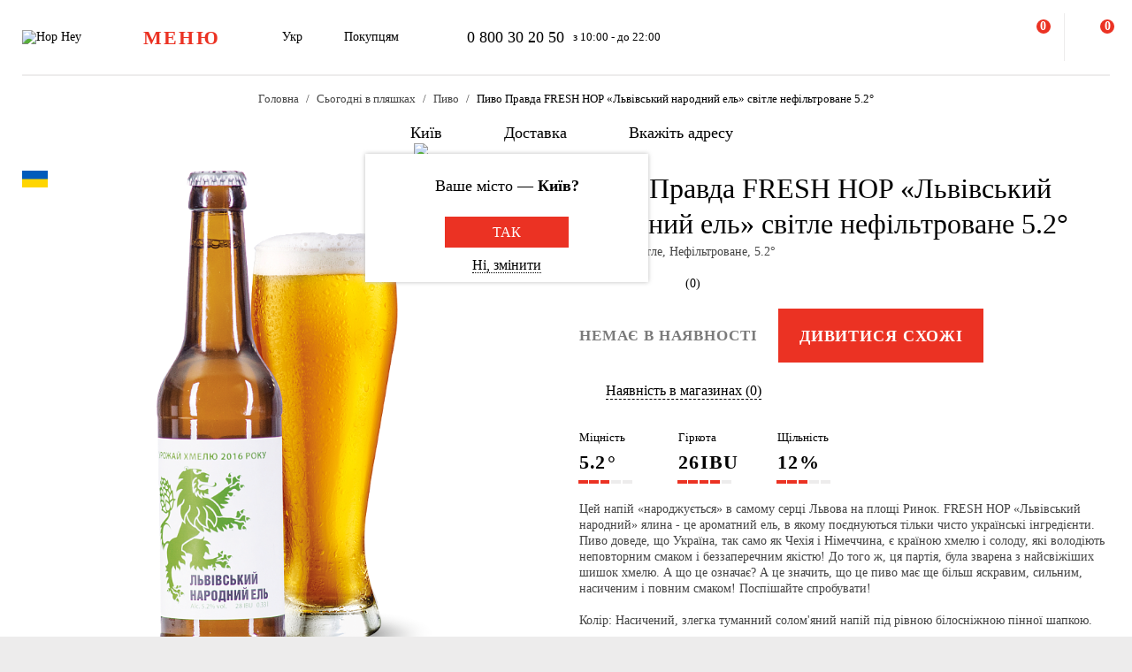

--- FILE ---
content_type: text/html; charset=UTF-8
request_url: https://hophey.ua/product/pivo-pravda-fresh-hop-lvivskij-narodnij-el-svitle-nefiltrovane-52
body_size: 20042
content:
<!DOCTYPE html>
<html xmlns="http://www.w3.org/1999/xhtml" xml:lang="uk" lang="uk" >
    <head>
        <title>Пиво Правда FRESH HOP «Львівський народний ель» світле нефільтроване 5.2° купити з доставкою в Києві в Hop Hey | Море Пива</title>
        <meta http-equiv="X-UA-Compatible" content="IE=edge">

	    <meta property="og:title" content="Пиво Правда FRESH HOP «Львівський народний ель» світле нефільтроване 5.2° у магазині Море Пива">
	    <meta property="og:description" content="Купити Пиво Правда FRESH HOP «Львівський народний ель» світле нефільтроване 5.2° з доставкою в Києві ✅. Замовлення приймаються  ✅ з 10 до 22 ☎ 0 800 30 20 50. Широкий асортимент та ⭐ краща якість в інтернет магазині Hop Hey | Море Пива">
	    <meta property="og:image" content="https://hophey.ua/upload/iblock/754/754ab6c4bb2832f0bf514bdbc2df7106.png">
	    <meta property="og:image:width" content="929">
	    <meta property="og:image:height" content="1300">
        <meta name="viewport" content="initial-scale=1.0, width=device-width" />
<meta name="format-detection" content="telephone=no" />
        <!-- Pixel Facebook -->
        <script type="text/javascript">
            !function(b,e,f,g,a,c,d){
                b.fbq||(a=b.fbq=function(){
                    a.callMethod?a.callMethod.apply(a,arguments):a.queue.push(arguments)
                },
                b._fbq||(b._fbq=a),a.push=a,a.loaded=!0,a.version="2.0",a.queue=[],c=e.createElement(f),c.async=!0,c.src=g,d=e.getElementsByTagName(f)[0],d.parentNode.insertBefore(c,d))
            }(window,document,"script","https://connect.facebook.net/en_US/fbevents.js");
        </script>
        <script type="text/javascript" src="/local/templates/hophey/js/facebookPixelEvents.js?1091146"></script>
        <!-- End Pixel Facebook -->

        <!-- Google Tag Manager -->
        <script data-skip-moving="true">(function(w,d,s,l,i){w[l]=w[l]||[];w[l].push({'gtm.start':
                    new Date().getTime(),event:'gtm.js'});var f=d.getElementsByTagName(s)[0],
                j=d.createElement(s),dl=l!='dataLayer'?'&l='+l:'';j.async=true;j.src=
                'https://www.googletagmanager.com/gtm.js?id='+i+dl;f.parentNode.insertBefore(j,f);
            })(window,document,'script','dataLayer','GTM-MHKFQ9');
        </script>
        <!-- End Google Tag Manager -->
<meta http-equiv="Content-Type" content="text/html; charset=UTF-8" />
<meta name="robots" content="index, follow" />
<meta name="description" content="Купити Пиво Правда FRESH HOP «Львівський народний ель» світле нефільтроване 5.2° з доставкою в Києві ✅. Замовлення приймаються  ✅ з 10 до 22 ☎ 0 800 30 20 50. Широкий асортимент та ⭐ краща якість в інтернет магазині Hop Hey | Море Пива" />
<link rel="canonical" href="https://hophey.ua/product/pivo-pravda-fresh-hop-lvivskij-narodnij-el-svitle-nefiltrovane-52" />
<link href="/bitrix/js/main/core/css/core.min.css?16396526123575" type="text/css" rel="stylesheet" />



<link href="/bitrix/js/ui/fonts/opensans/ui.font.opensans.min.css?16396526051861" type="text/css"  rel="stylesheet" />
<link href="/bitrix/js/main/popup/dist/main.popup.bundle.min.css?163965261723520" type="text/css"  rel="stylesheet" />
<link href="/local/templates/hophey/components/sl/catalog/.default/style.css?17509288368229" type="text/css"  rel="stylesheet" />
<link href="/local/templates/hophey/fonts/stratos/font.css?16396527181902" type="text/css"  data-template-style="true"  rel="stylesheet" />
<link href="/local/templates/hophey/css/core.css?176788355312410" type="text/css"  data-template-style="true"  rel="stylesheet" />
<link href="/local/templates/hophey/css/main.css?1767884494189318" type="text/css"  data-template-style="true"  rel="stylesheet" />
<script type="text/javascript">if(!window.BX)window.BX={};if(!window.BX.message)window.BX.message=function(mess){if(typeof mess==='object'){for(let i in mess) {BX.message[i]=mess[i];} return true;}};</script>
<script type="text/javascript">(window.BX||top.BX).message({'JS_CORE_LOADING':'Завантаження...','JS_CORE_NO_DATA':'— Немає даних —','JS_CORE_WINDOW_CLOSE':'Закрити','JS_CORE_WINDOW_EXPAND':'Розгорнути','JS_CORE_WINDOW_NARROW':'Згорнути у вікно','JS_CORE_WINDOW_SAVE':'Зберегти','JS_CORE_WINDOW_CANCEL':'Скасувати','JS_CORE_WINDOW_CONTINUE':'Продовжити','JS_CORE_H':'г','JS_CORE_M':'хв','JS_CORE_S':'с','JSADM_AI_HIDE_EXTRA':'Приховати зайві','JSADM_AI_ALL_NOTIF':'Показати всі','JSADM_AUTH_REQ':'Потрібна авторизація!','JS_CORE_WINDOW_AUTH':'Увійти','JS_CORE_IMAGE_FULL':'Повний розмір'});</script>

<script type="text/javascript" src="/bitrix/js/main/core/core.min.js?1639652612260400"></script>

<script>BX.setJSList(['/bitrix/js/main/core/core_ajax.js','/bitrix/js/main/core/core_promise.js','/bitrix/js/main/polyfill/promise/js/promise.js','/bitrix/js/main/loadext/loadext.js','/bitrix/js/main/loadext/extension.js','/bitrix/js/main/polyfill/promise/js/promise.js','/bitrix/js/main/polyfill/find/js/find.js','/bitrix/js/main/polyfill/includes/js/includes.js','/bitrix/js/main/polyfill/matches/js/matches.js','/bitrix/js/ui/polyfill/closest/js/closest.js','/bitrix/js/main/polyfill/fill/main.polyfill.fill.js','/bitrix/js/main/polyfill/find/js/find.js','/bitrix/js/main/polyfill/matches/js/matches.js','/bitrix/js/main/polyfill/core/dist/polyfill.bundle.js','/bitrix/js/main/core/core.js','/bitrix/js/main/polyfill/intersectionobserver/js/intersectionobserver.js','/bitrix/js/main/lazyload/dist/lazyload.bundle.js','/bitrix/js/main/polyfill/core/dist/polyfill.bundle.js','/bitrix/js/main/parambag/dist/parambag.bundle.js']);
BX.setCSSList(['/bitrix/js/main/core/css/core.css','/bitrix/js/main/lazyload/dist/lazyload.bundle.css','/bitrix/js/main/parambag/dist/parambag.bundle.css']);</script>
<script type="text/javascript">(window.BX||top.BX).message({'LANGUAGE_ID':'ua','FORMAT_DATE':'DD.MM.YYYY','FORMAT_DATETIME':'DD.MM.YYYY HH:MI:SS','COOKIE_PREFIX':'hophey','SERVER_TZ_OFFSET':'7200','SITE_ID':'ua','SITE_DIR':'/','USER_ID':'','SERVER_TIME':'1769336605','USER_TZ_OFFSET':'0','USER_TZ_AUTO':'Y','bitrix_sessid':'d4a5ee165e4d7dbb89de3424f77bef1e'});</script>


<script type="text/javascript" src="/bitrix/js/main/popup/dist/main.popup.bundle.min.js?163965261761026"></script>
<script type="text/javascript">
					(function () {
						"use strict";

						var counter = function ()
						{
							var cookie = (function (name) {
								var parts = ("; " + document.cookie).split("; " + name + "=");
								if (parts.length == 2) {
									try {return JSON.parse(decodeURIComponent(parts.pop().split(";").shift()));}
									catch (e) {}
								}
							})("BITRIX_CONVERSION_CONTEXT_ua");

							if (cookie && cookie.EXPIRE >= BX.message("SERVER_TIME"))
								return;

							var request = new XMLHttpRequest();
							request.open("POST", "/bitrix/tools/conversion/ajax_counter.php", true);
							request.setRequestHeader("Content-type", "application/x-www-form-urlencoded");
							request.send(
								"SITE_ID="+encodeURIComponent("ua")+
								"&sessid="+encodeURIComponent(BX.bitrix_sessid())+
								"&HTTP_REFERER="+encodeURIComponent(document.referrer)
							);
						};

						if (window.frameRequestStart === true)
							BX.addCustomEvent("onFrameDataReceived", counter);
						else
							BX.ready(counter);
					})();
				</script>
<script>BX.message({'SITE_TEMPLATE_PATH':'/local/templates/hophey'})</script>
<link rel="alternate" hreflang="uk" href="https://hophey.ua/product/pivo-pravda-fresh-hop-lvivskij-narodnij-el-svitle-nefiltrovane-52" />
<link rel="alternate" hreflang="ru" href="https://hophey.ua/ru/product/pivo-pravda-fresh-hop-lvivskiy-narodniy-el-ukraina" />



<script type="text/javascript" src="/local/templates/hophey/js/lib/inputmask.min.js?1744485077107025"></script>
<script type="text/javascript" src="/local/templates/hophey/js/lib/jquery-3.6.0.min.js?163965271889501"></script>
<script type="text/javascript" src="/local/templates/hophey/js/lib/slick.min.js?163965271842863"></script>
<script type="text/javascript" src="/local/templates/hophey/js/lib/jquery.maskedinput.js?16396527184330"></script>
<script type="text/javascript" src="/local/templates/hophey/js/lib/jquery.toggled.js?176451369826605"></script>
<script type="text/javascript" src="/local/templates/hophey/js/lib/lazysizes.min.js?16396527187889"></script>
<script type="text/javascript" src="/local/templates/hophey/js/lib/jquery.dropdown.js?16396527183607"></script>
<script type="text/javascript" src="/local/templates/hophey/js/main.js?176579231791526"></script>
<script type="text/javascript" src="/local/templates/hophey/js/ecommerce.js?17689110608989"></script>
<script type="text/javascript" src="/local/templates/hophey/components/asd/subscribe.quick.form/.default/script.js?17220635141216"></script>

		<script>
			(function(i,s,o,g,r,a,m){
					i["esSdk"] = r;
					i[r] = i[r] || function() {
						(i[r].q = i[r].q || []).push(arguments)
					}, a=s.createElement(o), m=s.getElementsByTagName(o)[0]; a.async=1; a.src=g;
					m.parentNode.insertBefore(a,m)}
			) (window, document, "script", "https://esputnik.com/scripts/v1/public/scripts?apiKey=eyJhbGciOiJSUzI1NiJ9.[base64].WYgEZzfycYN5L0HwccB7CGwpTzh4Wklbo-8mxdjj2lGMRtSvVwudT-8NjYIxd0Wvqw1vvyjKWGeeLOwbjqcW2Q&domain=F775CB76-DA87-4002-A21B-50EBAE9CD995", "es");
			es("pushOn");
		</script>

<link href="/local/templates/hophey/css/updates.css?8974004" type="text/css" data-template-style="true" rel="stylesheet">

	</head>
    <body class="site_ua ">
	    <!-- Google Tag Manager (noscript) -->
	    <noscript><iframe src="https://www.googletagmanager.com/ns.html?id=GTM-MHKFQ9"
	                      height="0" width="0" style="display:none;visibility:hidden"></iframe></noscript>
	    <!-- End Google Tag Manager (noscript) -->

	    
    <div id="panel"></div>

<div class="headline js-headline">
    <div class="container">
        <div class="d-flex headline-inner">
            	<a class="d-flex flex-auto flex-center headline-item headline-logo" href="/">
	    <img src="/local/templates/hophey/images/logo.svg" alt="Hop Hey">
	</a>
            <div class="d-flex flex-auto headline-item main-menu">
                <button class="headline-menu-btn js-toggle-class" data-item-selector="#headline-sidebar-menu">
                    <span class="d-flex flex-center btn btn-vector headline-menu-btn-inner to-360-hidden">
                        <span class="text-medium text-uppercase">меню</span>
                    </span>
                    <span class="d-flex flex-center headline-btn from-360-hidden">
                        <span class="icon-burger"></span>
                    </span>
                </button>
            </div>
            <div class="d-flex flex-auto headline-item common-info to-992-hidden">
                <div class="d-flex headline-language-switcher dropdown">
    <span class="dropdown-btn">
        <span class="dropdown-btn-text">Укр</span>
        <span class="icon-dropdown icon-xs"></span>
    </span>
    <div class="dropdown-area">
        <div class="dropdown-container dropdown-container-auto">
            <div class="d-flex flex-column dropdown-menu-list"><span class="d-flex flex-fill dropdown-menu-item dropdown-selected" data-lang_id="uk" data-href="/">
                        <span class="dropdown-menu-item-title">Укр</span>
                        <span class="move-right icon-checkbox-mark icon-xs"></span></span><span class="d-flex flex-fill dropdown-menu-item" data-lang_id="ru" data-href="/ru">
                        <span class="dropdown-menu-item-title text-light">Рос</span>
                        </span></div>
        </div>
    </div>
</div>
                <div class="d-flex headline-nav-menu dropdown">
    <span class="dropdown-btn">
        <span class="dropdown-btn-text">Покупцям</span>
        <span class="icon-dropdown icon-xs"></span>
    </span>
    <div class="dropdown-area">
        <div class="dropdown-container">
            <nav class="d-flex flex-column dropdown-menu-list">
                            <a class="d-flex flex-fill dropdown-menu-item" href="/help/delivery/">
                    <span class="dropdown-menu-item-title text-light">Доставка і оплата</span>
                </a>
                                <a class="d-flex flex-fill dropdown-menu-item" href="/contacts/magaziny/">
                    <span class="dropdown-menu-item-title text-light">Магазини</span>
                </a>
                                <a class="d-flex flex-fill dropdown-menu-item" href="/help/faq/">
                    <span class="dropdown-menu-item-title text-light">Часто задавані питання</span>
                </a>
                                <a class="d-flex flex-fill dropdown-menu-item" href="/company/tenders/">
                    <span class="dropdown-menu-item-title text-light">Пропозиції</span>
                </a>
                                <a class="d-flex flex-fill dropdown-menu-item" href="/info/news/">
                    <span class="dropdown-menu-item-title text-light">Новини</span>
                </a>
                                <a class="d-flex flex-fill dropdown-menu-item" href="/info/tips_and_reviews/">
                    <span class="dropdown-menu-item-title text-light">Поради та огляди</span>
                </a>
                            </nav>
        </div>
    </div>
</div>            </div>
            <div class="d-flex flex-auto headline-item headline-contacts to-992-hidden">
                <a class="contacts-phone" href="tel:0800302050">0 800 30 20 50</a>
<span class="contacts-schedule">з 10:00 - до 22:00</span>            </div>
            <div class="d-flex flex-fill to-768-hidden"></div>
            <button class="d-flex flex-auto headline-btn btn-personal js-toggle-class js-ajax-call js-toggle-class-not-close-other" data-ajax-action="user-auth" data-item-selector="#user-auth">
        <span class="icon-user"></span>
    </button><button class="d-flex flex-auto headline-btn btn-search js-toggle-class" data-item-selector="#main-search">
    <span class="icon-search"></span>
</button>
<button class="d-flex flex-auto headline-btn btn-favorites js-btn-favorites js-ajax-call js-toggle-class" data-ajax-action="user-favorites" data-item-selector="#user-favorites" data-item-refresh="N">
    <span class="icon-favorites"></span>
</button>
<span class="hr-vertical to-768-hidden"></span>
<button class="d-flex flex-auto headline-btn btn-cart js-fix-body-scroll js-toggle-class js-ajax-call" data-ajax-action="basket" data-item-selector="#user-basket">
    <span class="icon-cart"></span>
    <span class="d-flex flex-center flex-auto headline-btn-counter text-bold js-basket-line-items-counter">0</span>
</button>
        </div>
    </div>
</div>
    <header>
        <div class="head-page-info"><div class="head-breadcrumbs" itemscope="" itemtype="http://schema.org/BreadcrumbList">
                         <div class="container">
                            <div class="d-flex flex-wrap head-breadcrumbs-inner">
        <div class="head-breadcrumbs-item" id="bx_breadcrumb_0" itemprop="itemListElement" itemscope itemtype="http://schema.org/ListItem"><a class="head-breadcrumbs-item-inner" href="/" title="Головна" itemprop="item"><span itemprop="name" class="text-dark-gray">Головна</span></a><meta itemprop="position" content="1"></div><div class="head-breadcrumbs-item" id="bx_breadcrumb_1" itemprop="itemListElement" itemscope itemtype="http://schema.org/ListItem"><a class="head-breadcrumbs-item-inner" href="/kyiv/v-plyashci/" title="Сьогодні в пляшках" itemprop="item"><span itemprop="name" class="text-dark-gray">Сьогодні в пляшках</span></a><meta itemprop="position" content="2"></div><div class="head-breadcrumbs-item" id="bx_breadcrumb_2" itemprop="itemListElement" itemscope itemtype="http://schema.org/ListItem"><a class="head-breadcrumbs-item-inner" href="/kyiv/v-plyashci/pyvo/" title="Пиво" itemprop="item"><span itemprop="name" class="text-dark-gray">Пиво</span></a><meta itemprop="position" content="3"></div><div class="head-breadcrumbs-item" id="bx_breadcrumb_3" itemprop="itemListElement" itemscope itemtype="http://schema.org/ListItem"><span class="head-breadcrumbs-item-inner"><link href="/product/pivo-pravda-fresh-hop-lvivskij-narodnij-el-svitle-nefiltrovane-52" itemprop="item"><span itemprop="name">Пиво Правда FRESH HOP «Львівський народний ель» світле нефільтроване 5.2°</span></span><meta itemprop="position" content="4"></span></div></div></div></div><div class="head-location">
    <div class="container">
        <div class="head-location-inner detail_page_padding">
            <div class="d-flex flex-center head-location-list">
                <div class="d-flex head-location-item head-location-city dropdown js-toggle-class js-ajax-call" data-ajax-content-type="json" data-ajax-action="location_step_2" data-item-selector="#location-city-list">
                    <span class="dropdown-btn">                        <span class="icon-city icon-md"></span>
						<span class="dropdown-btn-text text-nowrap">Київ</span>
                        <span class="icon-dropdown icon-xs"></span>
                    </span>

                </div>
                <div class="d-flex head-location-item head-location-city dropdown header_delivery_type js-overlay-hidden js-toggle-class js-ajax-call" data-ecommerce="y" data-ajax-content-type="json"
                     data-ajax-action="location_step_3" data-item-selector="#delivery-type-select-242" data-city_id="242">
                    <span class="dropdown-btn">
                        <span class="icon-truck icon-md"></span>
                        <span class="dropdown-btn-text text-nowrap">Доставка</span>
                        <span class="icon-dropdown icon-xs"></span>
                    </span>
                    <div class="dropdown-area" style="display: none">
                        <div class="dropdown-container dropdown-container-auto scrollbar-slim">
                            <div class="d-flex flex-column dropdown-menu-list">
                                                                    <a class="d-flex flex-fill dropdown-menu-item js-toggle-class js-ajax-call" data-ajax-content-type="html" data-ajax-action="location_step_4" data-item-selector="#delivery-type-pickup-242" data-city_id="242" href="#">
                                        <span class="dropdown-menu-item-title text-light">Самовивіз</span>
                                                                            </a>
                                                                        <a class="d-flex flex-fill dropdown-menu-item dropdown-selected js-toggle-class js-ajax-call" data-ajax-content-type="html" data-ajax-action="location_step_5" data-item-selector="#delivery-type-courier-242" data-city_id="242" href="#">
                                        <span class="dropdown-menu-item-title ">Доставка</span>
                                                                                    <span class="move-right icon-checkbox-mark icon-xs"></span>
                                                                            </a>
                                                                </div>
                        </div>
                    </div>
                </div>
                                <div class="d-flex head-location-item head-location-city dropdown head-location-address">
                    <span class="dropdown-btn js-toggle-class js-ajax-call" data-ajax-content-type="html" data-ajax-action="location_step_5" data-item-selector="#delivery-type-courier-242" data-city_id="242">
                        <span class="icon-mark icon-md"></span>
                        <span class="dropdown-btn-text text-ellipsis">Вкажіть адресу</span>
                        <span class="icon-dropdown icon-xs"></span>
                    </span>

                </div>
	                        </div>
        </div>
    </div>
</div>        </div>
    </header>
            <main data-ecommerce="">
<script>
var IBLOCK_ID = '14';
var SECTION_ID = '';
var SECTION_CODE_PATH = decodeURIComponent('');
var ELEMENT_CODE = decodeURIComponent('');
</script>

<script type="application/ld+json">
	{
		"@context": "https://schema.org/",
		"@type": "Product",
		"name": "Пиво Правда FRESH HOP «Львівський народний ель» світле нефільтроване 5.2°",
		"image": [
			"/upload/resize_cache/iblock/754/800_800_1/754ab6c4bb2832f0bf514bdbc2df7106.png"
		],
		"description": "Цей напій «народжується» в самому серці Львова на площі Ринок. FRESH HOP «Львівський народний» ялина - це ароматний ель, в якому поєднуються тільки чисто українські інгредієнти. Пиво доведе, що Україна, так само як Чехія і Німеччина, є країною хмелю і солоду, які володіють неповторним смаком і беззаперечним якістю! До того ж, ця партія, була зварена з найсвіжіших шишок хмелю. А що це означає? А це значить, що це пиво має ще більш яскравим, сильним, насиченим і повним смаком! Поспішайте спробувати!<br>
 <br>
 Колір: Насичений, злегка туманний солом'яний напій під рівною білосніжною пінної шапкою.<br>
 <br>
 Аромат: Ніжна фруктова солодкість доповнюється нотами з насиченим фруктовим забарвленням і звучанням солодких льодяників.<br>
 <br>
 Смак: Насичена фруктова солодкість з яскравим льодяникової звучанням вишукано поєднується з п'янкої хмелевою гіркотою і пікантною цитрусової гірчинкою.<br>
 <br>
 З чим поєднується: Найбільш підходить до курятини, а також до страв з риби і сирів.<br>
 <br>
 «Дати людям можливість пити правдиве пиво» ​​- саме таку місію поставила перед собою українська пивоварня Правда. Зауважте, це не просто ресторан або завод-пивоварня, Правда - це театр, в якому можна спостерігати за «грою» пивовара, який «чаклує» над пивом безпосередньо перед Вашими очима. А в ролі «чаклунів» виступають одні з кращих пивоварів України, Бельгії, США та Чехії. Власний духовий оркестр наділяє заклад особливою атмосферою таїнства, підкреслюючи всю незвичність ситуації. Етикетки на пляшках «правдивого пива» несуть меседжі в усі куточки світу, де воно вже стало впізнаваним і затребуваним. Тут весь час експериментують зі смаками та інгредієнтами, які призводять до створення шедевральні сортів! Це єдина пивоварня в Україні, яка варить пиво з шишками свіжого хмелю, кольором бузини або соняшнику! Спробуйте правду на смак!<br>",
		"brand": {
			"@type": "Brand",
			"name": "Правда"
		},
				"aggregateRating": {
			"@type": "AggregateRating",
			"bestRating": "5",
			"ratingValue": "0",
			"reviewCount": "0"
		},
		"offers": {
			"@type": "Offer",
			"url": "https://hophey.ua/product/pivo-pravda-fresh-hop-lvivskij-narodnij-el-svitle-nefiltrovane-52",
			"priceCurrency": "UAH",
			"price": "",
			"priceValidUntil": "2026-01-25",
			"availability": "https://schema.org/OutOfStock",
			"seller": {
				"@type": "Organization",
				"name": "HopHey"
			}
		}
	}
</script>
<script>
    BX.setCookie("hophey_PRODUCT_AVAILABILITY", "Out of stock", {expires: 2592000, path: '/'});
</script><section class="product-detail">
    <div class="container">
        <div class="d-flex product-detail-inner" data-product_id="84162" data-name="Пиво Правда FRESH HOP «Львівський народний ель» светлое нефильтрованное 5.2°"
			 data-brand="Правда" data-price="" data-category="Пиво"
			 data-item_variant="Україна" data-mitsnist="5.2°" data-hirkota="26" data-shchilnist="12%"
			 data-list_name="" data-list_id="" data-ratio="1" data-ratio_id="">
					        <div class="d-flex product-stickers-list">
																<div class="product-flag" style="background-image: url('/local/templates/hophey/images/flags/415856.png')" title="Україна"></div>
							        </div>
						<div class="d-flex flex-column flex-fill ">
				<div class="flex-auto product-detail-pictures">
					<div class="product-detail-pictures-inner">
						<div class="d-flex slider js-slider" data-params='{"dots":true,"responsive":[{"breakpoint":767.98,"settings":{"arrows":false}}]}'>
															<div class="d-flex flex-auto product-detail-picture">
									<img
											alt="Пиво Правда FRESH HOP «Львівський народний ель» світле нефільтроване 5.2°"
											title="Пиво Правда FRESH HOP «Львівський народний ель» світле нефільтроване 5.2° купити в Hop Hey | Море Пива"
											src="[data-uri]"
											data-lazyload=""
											data-src="/upload/resize_cache/iblock/754/800_800_1/754ab6c4bb2832f0bf514bdbc2df7106.png"
											class="lazyload"
											_src="/upload/resize_cache/iblock/754/800_800_1/754ab6c4bb2832f0bf514bdbc2df7106.png"
											_width="0"
											_height="0"
									>
								</div>
													</div>
																		<div class="d-flex flex-center slider-controls">
							<div class="d-flex flex-auto slider-controls-inner">
								<div class="js-slider-arrows"></div>
								<div class="js-slider-dots"></div>
							</div>
						</div>
					</div>
				</div>
									<div class="video-youtube to-768-hidden">
						<div class="video-responsive"></div>
					</div>
							</div>

            <div class="d-flex flex-column flex-fill product-detail-info">
                <div class="d-flex flex-column product-detail-info-main">
                    <div class="product-detail-title">
                        <h1 class="text-regular">Пиво Правда FRESH HOP «Львівський народний ель» світле нефільтроване 5.2°</h1>
                    </div>

                                            <div class="product-detail-characteristics">
                            <span class="text-dark-gray">Україна, Світле, Нефільтроване, 5.2°</span>
                        </div>
                    
                    <div class="d-flex rating">
                        <div class="d-flex rating-list">
                                                            <span class="d-flex flex-center flex-auto rating-item">
                                    <span class="icon-star-empty"></span>
                                </span>
                                                                <span class="d-flex flex-center flex-auto rating-item">
                                    <span class="icon-star-empty"></span>
                                </span>
                                                                <span class="d-flex flex-center flex-auto rating-item">
                                    <span class="icon-star-empty"></span>
                                </span>
                                                                <span class="d-flex flex-center flex-auto rating-item">
                                    <span class="icon-star-empty"></span>
                                </span>
                                                                <span class="d-flex flex-center flex-auto rating-item">
                                    <span class="icon-star-empty"></span>
                                </span>
                                                        </div>
                        <a class="flex-auto reviews-count js-toggle-class js-ajax-call" data-ajax-content-type="html" data-ajax-action="review_get_full_list" data-item-selector="#reviews-list" data-product_id="E_84162" data-product_rating="">(0)</a>
                    </div>
										
					<div class="d-flex product-controls not-available">
													<div class="product-not-available-text">
								<span class="text-bold text-uppercase">Немає в наявності</span>
							</div>
						
                        <div class="d-flex product-selection">
															<script>
									$(function() {
										$(".product-similar.product-add-to-cart").attr("href", $("#bx_breadcrumb_2 a").attr("href"));
									});
								</script>
								<a class="product-similar d-flex flex-auto flex-center btn-red product-add-to-cart" href="#">
									<span class="text-bold text-uppercase text-white">Дивитися схожі</span>
								</a>
							                            <div class="d-flex flex-center product-quantity-controls icon-quantity-bg hidden">
                                <button class="flex-auto product-quantity-control product-quantity-minus icon-quantity-minus-btn js-quantity-minus"></button>
                                <input
                                        class="product-quantity-input text-center js-quantity-current"
                                        type="number"
                                        name="quantity"
                                        value="1"
                                        min="1"
                                        max="0"
                                        data-min="1"
                                        data-max="0"
                                        data-ratio="1"
                                        data-product_id="84162"
                                >
                                <button class="flex-auto product-quantity-control product-quantity-plus icon-quantity-plus-btn js-quantity-plus"></button>
                            </div>
                        </div>
                                            </div>

                    <div id="store_availability" class="d-flex button-show-available-store">
	                    <span class="icon-available-store icon-md"></span>
	                    <a class="flex-auto js-toggle-class js-ajax-call" data-ajax-content-type="html" data-ajax-action="get_available_store"
	                       data-item-selector="#location-available-store" data-product_id="84162">Наявність в магазинах (0)</a>
                    </div>

	                	                    <div class="d-flex product-params-list">
	                        	                            <div class="d-flex flex-column flex-fill product-params-item">
	                                <div class="product-params-item-title">Міцність</div>
	                                <div class="product-params-item-value">
	                                    <span class="text-bold">5.2<span class="product-params-item-measure">°</span></span>
	                                </div>
	                                <div class="d-flex flex-row-r product-params-scale">
	                                    	                                        <input type="radio" value="5">
	                                        <span class="product-params-scale-item-bar"></span>
	                                        	                                        <input type="radio" value="4">
	                                        <span class="product-params-scale-item-bar"></span>
	                                        	                                        <input type="radio" value="3" checked>
	                                        <span class="product-params-scale-item-bar"></span>
	                                        	                                        <input type="radio" value="2">
	                                        <span class="product-params-scale-item-bar"></span>
	                                        	                                        <input type="radio" value="1">
	                                        <span class="product-params-scale-item-bar"></span>
	                                        	                                </div>
	                            </div>
	                            	                            <div class="d-flex flex-column flex-fill product-params-item">
	                                <div class="product-params-item-title">Гіркота</div>
	                                <div class="product-params-item-value">
	                                    <span class="text-bold">26<span class="product-params-item-measure">IBU</span></span>
	                                </div>
	                                <div class="d-flex flex-row-r product-params-scale">
	                                    	                                        <input type="radio" value="5">
	                                        <span class="product-params-scale-item-bar"></span>
	                                        	                                        <input type="radio" value="4" checked>
	                                        <span class="product-params-scale-item-bar"></span>
	                                        	                                        <input type="radio" value="3">
	                                        <span class="product-params-scale-item-bar"></span>
	                                        	                                        <input type="radio" value="2">
	                                        <span class="product-params-scale-item-bar"></span>
	                                        	                                        <input type="radio" value="1">
	                                        <span class="product-params-scale-item-bar"></span>
	                                        	                                </div>
	                            </div>
	                            	                            <div class="d-flex flex-column flex-fill product-params-item">
	                                <div class="product-params-item-title">Щільність</div>
	                                <div class="product-params-item-value">
	                                    <span class="text-bold">12<span class="product-params-item-measure">%</span></span>
	                                </div>
	                                <div class="d-flex flex-row-r product-params-scale">
	                                    	                                        <input type="radio" value="5">
	                                        <span class="product-params-scale-item-bar"></span>
	                                        	                                        <input type="radio" value="4">
	                                        <span class="product-params-scale-item-bar"></span>
	                                        	                                        <input type="radio" value="3" checked>
	                                        <span class="product-params-scale-item-bar"></span>
	                                        	                                        <input type="radio" value="2">
	                                        <span class="product-params-scale-item-bar"></span>
	                                        	                                        <input type="radio" value="1">
	                                        <span class="product-params-scale-item-bar"></span>
	                                        	                                </div>
	                            </div>
	                            	                    </div>
	                                    <div class="product-detail-preview-text">
                        <span class="text-dark-gray">Цей напій «народжується» в самому серці Львова на площі Ринок. FRESH HOP «Львівський народний» ялина - це ароматний ель, в якому поєднуються тільки чисто українські інгредієнти. Пиво доведе, що Україна, так само як Чехія і Німеччина, є країною хмелю і солоду, які володіють неповторним смаком і беззаперечним якістю! До того ж, ця партія, була зварена з найсвіжіших шишок хмелю. А що це означає? А це значить, що це пиво має ще більш яскравим, сильним, насиченим і повним смаком! Поспішайте спробувати!<br>
 <br>
 Колір: Насичений, злегка туманний солом'яний напій під рівною білосніжною пінної шапкою.<br>
 <br>
 Аромат: Ніжна фруктова солодкість доповнюється нотами з насиченим фруктовим забарвленням і звучанням солодких льодяників.<br>
 <br>
 Смак: Насичена фруктова солодкість з яскравим льодяникової звучанням вишукано поєднується з п'янкої хмелевою гіркотою і пікантною цитрусової гірчинкою.<br>
 <br>
 З чим поєднується: Найбільш підходить до курятини, а також до страв з риби і сирів.<br>
 <br>
 «Дати людям можливість пити правдиве пиво» ​​- саме таку місію поставила перед собою українська пивоварня Правда. Зауважте, це не просто ресторан або завод-пивоварня, Правда - це театр, в якому можна спостерігати за «грою» пивовара, який «чаклує» над пивом безпосередньо перед Вашими очима. А в ролі «чаклунів» виступають одні з кращих пивоварів України, Бельгії, США та Чехії. Власний духовий оркестр наділяє заклад особливою атмосферою таїнства, підкреслюючи всю незвичність ситуації. Етикетки на пляшках «правдивого пива» несуть меседжі в усі куточки світу, де воно вже стало впізнаваним і затребуваним. Тут весь час експериментують зі смаками та інгредієнтами, які призводять до створення шедевральні сортів! Це єдина пивоварня в Україні, яка варить пиво з шишками свіжого хмелю, кольором бузини або соняшнику! Спробуйте правду на смак!<br></span>
                    </div>

					                </div>
				<script>
					$(document).ready(function () {
						$('.video-youtube.to-768-hidden .video-responsive').html('');
						$('.video-youtube.from-768-hidden .video-responsive').html('');
					});
				</script>
                                    <div class="d-flex flex-column product-detail-checkout-info accordeon-mobile to-992-hidden">
	                    <h4 class="text-uppercase">Умови доставки</h4>
                    </div>
                    <div class="d-flex flex-column product-detail-checkout-info accordeon-mobile to-992-hidden">
                        <div class="d-flex product-detail-checkout-info-title accordeon-btn js-toggle-class js-overlay-hidden js-toggle-class-ignore-keyup">
                            <span>Доставка курʼєром</span>
                            <span class="flex-auto icon-dropdown icon-xs move-right from-992-hidden"></span>
                        </div>
                        <div class="accordeon-area">
                            <div class="d-flex flex-column product-detail-checkout-info-list">
								<div class="d-flex product-detail-checkout-info-item">
									<span class="text-dark-gray"><p>Мінімальна сума всього замовлення - <b>300 грн</b></p>
<p><b>Вартість доставки</b> залежить від суми всього замовлення:</p>
<p>&nbsp;&nbsp;Від 300 до 650 грн. <b>69 грн</b></p>
<p>&nbsp;&nbsp;Від 650 грн <b>безкоштовно</b></p>
<br>
<p>Термін доставки - <b>до 1 години 30 хвилин*</b></p>
<p>*на час доставки можуть впливати повітряні тривоги</p>
<br>
<p><b>Оплата:</b></p>
<li>готівкою кур'єру</li>
<li>банківською картою на сайті</li></span>
								</div>
                            </div>
                        </div>
                    </div>
	                <div class="d-flex flex-column product-detail-checkout-info accordeon-mobile to-992-hidden">
	                    <div class="d-flex product-detail-checkout-info-title accordeon-btn js-toggle-class js-overlay-hidden js-toggle-class-ignore-keyup">
		                    <span>Самовивіз з Hop Hey</span>
		                    <span class="flex-auto icon-dropdown icon-xs move-right from-992-hidden"></span>
	                    </div>
	                    <div class="accordeon-area">
		                    <div class="d-flex flex-column product-detail-checkout-info-list">
								<div class="d-flex product-detail-checkout-info-item">
									<span class="text-dark-gray"><p>Мінімальна сума всього замовлення - <b>250 грн</b></p>
<p>Час складання замовлення - <b>до 30 хв</b></p>
<p>Можете без черги забрати з магазину в зручний для Вас час</p>
<br>
<p><b>Оплата:</b></p>
<li>готівкою в магазині</li>
<li>банківською картою на сайті чи в магазині</li></span>
								</div>
	                            		                            <div class="d-flex product-detail-checkout-info-item">
			                            <span class="text-dark-gray">Надмірне вживання алкоголю шкодить вашому здоров'ю</span>
		                            </div>
	                                                        </div>
                        </div>
                    </div>
                                </div>
        </div>
    </div>
</section>
<section>
    <div class="container">
        <div class="d-flex flex-row-r product-detail-bottom">
                    <aside class="d-flex flex-column flex-auto product-detail-aside section-aside to-992-hidden">
            <div class="section-aside-sticky">
                <div class="d-flex product-custom-list">
                    <!-- items-container -->
    <div class="product noecommerce" view-type="plate" data-product_id="84162" data-index="1"
            data-name="Пиво Правда FRESH HOP «Львівський народний ель» светлое нефильтрованное 5.2°" data-price="" data-brand="Правда"
            data-category="Пиво" data-item_variant="Україна" data-mitsnist="5.2°"
		 data-hirkota="26" data-shchilnist="12%" data-list_name="" data-list_id=""
		 data-ratio="1" data-ratio_id="">
        <div class="d-flex product-inner">
            <div class="d-flex product-card">
                <div class="d-flex flex-auto product-card-main">
                    <a class="d-flex flex-auto product-picture " href="/product/pivo-pravda-fresh-hop-lvivskij-narodnij-el-svitle-nefiltrovane-52">
                        <img
                            
             src="[data-uri]"
             data-lazyload
             data-src="/upload/resize_cache/iblock/754/300_240_140cd750bba9870f18aada2478b24840a/754ab6c4bb2832f0bf514bdbc2df7106.png"
             class="lazyload"
                                        alt=""
                                title=""
                                height="240"
                                width="172"
                        >
                    </a>
	                		                <div class="d-flex product-params-list new-params-list ">
											                <div class="d-flex flex-column flex-fill product-params-item">
					                <div class="product-params-item-title">Міцність</div>
					                <div class="product-params-item-value">
						                <span class="text-bold">5.2<span class="product-params-item-measure">°</span></span>
					                </div>
					                <div class="d-flex flex-row-r product-params-scale">
																	                <input type="radio" value="5">
							                <span class="product-params-scale-item-bar"></span>
																		                <input type="radio" value="4">
							                <span class="product-params-scale-item-bar"></span>
																		                <input type="radio" value="3" checked>
							                <span class="product-params-scale-item-bar"></span>
																		                <input type="radio" value="2">
							                <span class="product-params-scale-item-bar"></span>
																		                <input type="radio" value="1">
							                <span class="product-params-scale-item-bar"></span>
																                </div>
				                </div>
												                <div class="d-flex flex-column flex-fill product-params-item">
					                <div class="product-params-item-title">Гіркота</div>
					                <div class="product-params-item-value">
						                <span class="text-bold">26<span class="product-params-item-measure">IBU</span></span>
					                </div>
					                <div class="d-flex flex-row-r product-params-scale">
																	                <input type="radio" value="5">
							                <span class="product-params-scale-item-bar"></span>
																		                <input type="radio" value="4" checked>
							                <span class="product-params-scale-item-bar"></span>
																		                <input type="radio" value="3">
							                <span class="product-params-scale-item-bar"></span>
																		                <input type="radio" value="2">
							                <span class="product-params-scale-item-bar"></span>
																		                <input type="radio" value="1">
							                <span class="product-params-scale-item-bar"></span>
																                </div>
				                </div>
												                <div class="d-flex flex-column flex-fill product-params-item">
					                <div class="product-params-item-title">Щільність</div>
					                <div class="product-params-item-value">
						                <span class="text-bold">12<span class="product-params-item-measure">%</span></span>
					                </div>
					                <div class="d-flex flex-row-r product-params-scale">
																	                <input type="radio" value="5">
							                <span class="product-params-scale-item-bar"></span>
																		                <input type="radio" value="4">
							                <span class="product-params-scale-item-bar"></span>
																		                <input type="radio" value="3" checked>
							                <span class="product-params-scale-item-bar"></span>
																		                <input type="radio" value="2">
							                <span class="product-params-scale-item-bar"></span>
																		                <input type="radio" value="1">
							                <span class="product-params-scale-item-bar"></span>
																                </div>
				                </div>
										                </div>
																	                    <div class="d-flex flex-column flex-fill product-info">
                                                    <div class="d-flex product-stickers-list">
                                																	<div class="product-flag" style="background-image: url('/local/templates/hophey/images/flags/415856.png')" title="Україна"></div>
								                            </div>
                            						                        <div class="d-flex product-floating-controls">
                                                                                                                    </div>
                        <div class="d-flex product-info-inner">
                            <a class="product-title" href="/product/pivo-pravda-fresh-hop-lvivskij-narodnij-el-svitle-nefiltrovane-52">
                                <span class="font-medium">Пиво Правда FRESH HOP «Львівський народний ель» світле нефільтроване 5.2°</span>
                            </a>
                            <div class="product-preview-info">
                                <span class="text-dark-gray">Світле, Нефільтроване, 5.2°</span>
                            </div>
                        </div>
                        <div class="d-flex flex-column product-info-bottom">
                                                            <div class="d-flex rating">
                                    <div class="d-flex rating-list">
                                                                                    <span class="d-flex flex-center flex-auto rating-item">
                                                        <span class="icon-star-empty"></span>
                                                    </span>
                                                                                        <span class="d-flex flex-center flex-auto rating-item">
                                                        <span class="icon-star-empty"></span>
                                                    </span>
                                                                                        <span class="d-flex flex-center flex-auto rating-item">
                                                        <span class="icon-star-empty"></span>
                                                    </span>
                                                                                        <span class="d-flex flex-center flex-auto rating-item">
                                                        <span class="icon-star-empty"></span>
                                                    </span>
                                                                                        <span class="d-flex flex-center flex-auto rating-item">
                                                        <span class="icon-star-empty"></span>
                                                    </span>
                                                                                </div>
                                    <a class="flex-auto reviews-count js-toggle-class" href="#" data-item-selector="#reviews-list">(0)</a>
                                </div>
                                                            <div class="d-flex product-controls">
                                
            <div class="d-flex flex-column product-prices">
                <div class="d-flex product-price">
        
                    <span class="product-price-current">
                        <span class="text-bold"></span>
                    </span>
                </div>
                <span class="product-price-currency">грн за 1 </span>
            </div>
                                        <div class="product-selection move-right">
																			<div class="d-flex flex-auto flex-center" style="margin-bottom: 23px;">
											<span>Немає в наявності</span>
										</div>
									                                </div>
                            </div>
                        </div>
                    </div>
                </div>
                <div class="d-flex flex-column product-footer product-show-on-hover to-768-hidden">
                                            <div class="product-preview-text text-ellipsis four-line-clamp">
                            <span class="text-dark-gray">Цей напій «народжується» в самому серці Львова на площі Ринок. FRESH HOP «Львівський народний» ялина - це ароматний ель, в якому поєднуються тільки чисто українські інгредієнти. Пиво доведе, що Україна, так само як Чехія і Німеччина, є країною хмелю і солоду, які володіють неповторним смаком і беззаперечним якістю! До того ж, ця партія, була зварена з найсвіжіших шишок хмелю. А що це означає? А це значить, що це пиво має ще більш яскравим, сильним, насиченим і повним смаком! Поспішайте спробувати!
 
 Колір: Насичений, злегка туманний солом'яний напій під рівною білосніжною пінної шапкою.
 
 Аромат: Ніжна фруктова солодкість доповнюється нотами з насиченим фруктовим забарвленням і звучанням солодких льодяників.
 
 Смак: Насичена фруктова солодкість з яскравим льодяникової звучанням вишукано поєднується з п'янкої хмелевою гіркотою і пікантною цитрусової гірчинкою.
 
 З чим поєднується: Найбільш підходить до курятини, а також до страв з риби і сирів.
 
 «Дати людям можливість пити правдиве пиво» ​​- саме таку місію поставила перед собою українська пивоварня Правда. Зауважте, це не просто ресторан або завод-пивоварня, Правда - це театр, в якому можна спостерігати за «грою» пивовара, який «чаклує» над пивом безпосередньо перед Вашими очима. А в ролі «чаклунів» виступають одні з кращих пивоварів України, Бельгії, США та Чехії. Власний духовий оркестр наділяє заклад особливою атмосферою таїнства, підкреслюючи всю незвичність ситуації. Етикетки на пляшках «правдивого пива» несуть меседжі в усі куточки світу, де воно вже стало впізнаваним і затребуваним. Тут весь час експериментують зі смаками та інгредієнтами, які призводять до створення шедевральні сортів! Це єдина пивоварня в Україні, яка варить пиво з шишками свіжого хмелю, кольором бузини або соняшнику! Спробуйте правду на смак!</span>
                        </div>
                                        </div>
            </div>
        </div>
    </div>
        <!-- items-container -->
                </div>
            </div>
        </aside>
        
            <div class="d-flex flex-column product-detail-content section-content">
                <div class="d-flex flex-column flex-fill accordeon-mobile">
                    <div class="d-flex flex-auto product-detail-description-title accordeon-btn bg-white js-toggle-class js-overlay-hidden js-toggle-class-ignore-keyup">
                        <span class="text-uppercase text-bold">Опис</span>
                        <span class="flex-auto icon-dropdown icon-xs move-right from-992-hidden"></span>
                    </div>
                    <div class="accordeon-area">
                        <div class="d-flex product-detail-description accordeon-body bg-white">
                            <div class="flex-fill product-detail-description-column">
								
                                                            </div>
                            <div class="flex-fill">
                                                                    <p><b>Країна походження</b></p>
                                    <p>Україна</p><br>
                                                                        <p><b>Вид</b></p>
                                    <p>Нефільтроване</p><br>
                                                                        <p><b>Колір</b></p>
                                    <p>Світле</p><br>
                                                                </div>
                        </div>
                    </div>
                </div>

	            <script>
					//if($(window).width() < 768)
	            </script>

						            <div class="d-flex flex-column product-detail-checkout-info accordeon-mobile from-992-hidden">
			            <div class="d-flex flex-auto product-detail-description-title accordeon-btn bg-white js-toggle-class js-overlay-hidden js-toggle-class-ignore-keyup">
				            <span class="text-uppercase text-bold">Умови доставки</span>
				            <span class="flex-auto icon-dropdown icon-xs move-right from-992-hidden"></span>
			            </div>
			            <div class="accordeon-area">
				            <div class="d-flex flex-column product-detail-description product-detail-checkout-info-list bg-white">
					            <h6>Доставка курʼєром</h6>
					            <div class="d-flex product-detail-checkout-info-item">
						            <span class="text-dark-gray"><p>Мінімальна сума всього замовлення - <b>300 грн</b></p>
<p><b>Вартість доставки</b> залежить від суми всього замовлення:</p>
<p>&nbsp;&nbsp;Від 300 до 650 грн. <b>69 грн</b></p>
<p>&nbsp;&nbsp;Від 650 грн <b>безкоштовно</b></p>
<br>
<p>Термін доставки - <b>до 1 години 30 хвилин*</b></p>
<p>*на час доставки можуть впливати повітряні тривоги</p>
<br>
<p><b>Оплата:</b></p>
<li>готівкою кур'єру</li>
<li>банківською картою на сайті</li></span>
					            </div>
				            </div>
				            <div class="d-flex flex-column product-detail-description product-detail-checkout-info-list bg-white">
					            <h6>Самовивіз з Hop Hey</h6>
					            <div class="d-flex product-detail-checkout-info-item">
						            <span class="text-dark-gray"><p>Мінімальна сума всього замовлення - <b>250 грн</b></p>
<p>Час складання замовлення - <b>до 30 хв</b></p>
<p>Можете без черги забрати з магазину в зручний для Вас час</p>
<br>
<p><b>Оплата:</b></p>
<li>готівкою в магазині</li>
<li>банківською картою на сайті чи в магазині</li></span>
					            </div>
				            </div>
												            <div class="d-flex flex-column product-detail-description product-detail-checkout-info-list bg-white">
						            <div class="d-flex product-detail-checkout-info-item">
										<span class="text-dark-gray">Надмірне вживання алкоголю шкодить вашому здоров'ю</span>
						            </div>
					            </div>
										            </div>
		            </div>
				                
                        <div class="reviews bg-white border-yellow-2">
            
<div class="d-flex reviews-header">
    <div class="flex-auto section-title">
        <span class="text-bold text-uppercase">Відгуки</span>
    </div>
    <div class="d-flex flex-auto rating move-right">
        <div class="d-flex rating-list">
                            <span class="d-flex flex-center flex-auto rating-item">
                    <span class="icon-star-empty"></span>
                </span>
                                <span class="d-flex flex-center flex-auto rating-item">
                    <span class="icon-star-empty"></span>
                </span>
                                <span class="d-flex flex-center flex-auto rating-item">
                    <span class="icon-star-empty"></span>
                </span>
                                <span class="d-flex flex-center flex-auto rating-item">
                    <span class="icon-star-empty"></span>
                </span>
                                <span class="d-flex flex-center flex-auto rating-item">
                    <span class="icon-star-empty"></span>
                </span>
                        </div>
        <a class="flex-auto reviews-count js-toggle-class" href="#" data-item-selector="#reviews-list">(0)</a>
    </div>
</div>
<div class="reviews-body">
    <div class="d-flex flex-column reviews-list">
                    <span>Залиште перший відгук - нам важлива Ваша думка!</span>
                </div>
</div>
<div class="d-flex reviews-footer">
    <button id="open_review_form_button" class="d-flex flex-center flex-auto btn-red add-review js-toggle-class js-ajax-call" data-ajax-content-type="html" data-ajax-action="review_get_add_form" data-product_id="E_84162" data-item-selector="#add-review">
        <span class="text-bold text-white text-uppercase">Залишити відгук</span>
    </button>
    </div>
        </div>
        
            </div>
        </div>
    </div>
</section>
<script>
	getListProduct($('.product-detail-inner'), 'view_item');
</script>
<script>
var ELEMENT_ID = '84162';
</script>
<section class="bg-red">
    <div class="container">
        <!--'start_frame_cache_J3eaLL'-->
<div class="container">
    <form class="d-flex flex-center flex-wrap subscribe-form" action="/product/pivo-pravda-fresh-hop-lvivskij-narodnij-el-svitle-nefiltrovane-52" method="post" id="asd_subscribe_form">
        <input type="hidden" name="sessid" id="sessid" value="d4a5ee165e4d7dbb89de3424f77bef1e" />        <input type="hidden" name="asd_subscribe" value="Y" />
        <input type="hidden" name="charset" value="UTF-8" />
        <input type="hidden" name="site_id" value="ua" />
        <input type="hidden" name="asd_rubrics" value="1" />
        <input type="hidden" name="asd_format" value="html" />
        <input type="hidden" name="asd_show_rubrics" value="N" />
        <input type="hidden" name="asd_not_confirm" value="Y" />
        <input type="hidden" name="asd_key" value="13282f57bd58d2a82df78664e8c26284" />
        <div class="subscribe-text">
            <span class="text-white text-medium">Дізнавайтеся першим<br> про наші новинки та акції</span>
        </div>

        <div class="d-flex flex-column flex-fill subscribe-mail-wrapper">
            <div class="d-flex flex-fill">
                <div class="subscribe-mail">
                    <input class="bg-white text-dark-gray" name="asd_email" type="email" value="" placeholder="E-mail" required>
                </div>
                <button class="d-flex flex-auto flex-center subscribe-submit bg-white" name="asd_submit" id="asd_subscribe_submit">
                    <span class="text-red text-uppercase text-bold">Підписатися</span>
                </button>
            </div>
            <div class="subscription-form__message" id="asd_subscribe_res" style="display: none;"></div>
        </div>
    </form>
</div>
<!--'end_frame_cache_J3eaLL'-->    </div>
</section>
        </main>
        <footer class="bg-white">
    <div class="container">
        <div class="d-flex flex-column footline">
            <div class="d-flex flex-fill footline-inner">
                <div class="d-flex flex-wrap flex-fill footline-contacts">
                    <div class="d-flex flex-column footline-contacts-item footline-phones">
                        <a class="contacts-phone" href="tel:0800302050">0 800 30 20 50</a>
<span class="contacts-schedule">з 10:00 - до 22:00</span>                        <a class="request-call text-red text-medium js-ajax-call js-toggle-class hidden" data-ajax-action="get_callback_form" data-ajax-content-type="json" data-item-selector="#callback-form">Замовити дзвінок</a>
                    </div>
                    <div class="d-flex footline-contacts-item">
                        <a class="d-flex socials-item" href="https://www.facebook.com/hopheycom" rel="nofollow" target="_blank">
    <span class="icon-facebook icon-lg"></span>
</a>
<a class="d-flex socials-item" href="https://www.instagram.com/hophey_beershop/" rel="nofollow" target="_blank">
    <span class="icon-instagram icon-lg"></span>
</a>
<a class="d-flex socials-item" href="https://www.youtube.com/watch?v=XHdpxOlGF44" rel="nofollow" target="_blank">
    <span class="icon-youtube icon-lg"></span>
</a>
<!--
<a class="d-flex socials-item" href="https://telegram.me/HopHey_MorepivaBot" rel="nofollow" target="_blank">
    <span class="icon-telegram icon-lg"></span>
</a>
-->                    </div>
                    <div class="d-flex footline-contacts-item footline-mobile_apps-list">
	                    <a class="d-flex" href="https://apps.apple.com/ua/app/hop-hey-%D0%BC%D0%BE%D1%80%D0%B5-%D0%BF%D0%B8%D0%B2%D0%B0-%D0%BF%D0%B8%D0%B2%D0%BE-%D0%B2%D0%B8%D0%BD%D0%BE/id1450794056?l=uk" rel="nofollow" target="_blank">
		                    <img src="/local/templates/hophey/images/icons/app-store.svg" alt="app-store" class="m-home-apps__svg">
	                    </a>
	                    <a class="d-flex" href="https://play.google.com/store/apps/details?id=com.morepiva" rel="nofollow" target="_blank">
		                    <img src="/local/templates/hophey/images/icons/google-play.svg" alt="google-play" class="m-home-apps__svg">
	                    </a>
                    </div>
                    <div class="d-flex flex-column footline-contacts-item footline-mailto">
                        <span class="text-light">Для комерційних пропозицій</span>
                        <a class="footline-mailto-link text-medium" href="mailto:info@hophey.ua">info@hophey.ua</a>                    </div>
                </div>
                <div class="d-flex flex-auto footline-menu-list">
                    <div id="bottom_catalog-menu" class="d-flex flex-column footline-menu">
                <div class="d-flex footline-menu-header js-toggle-class js-overlay-hidden js-toggle-class-not-close-other " data-item-selector="#bottom_catalog-menu .footline-menu-header">
                                <span class="footline-menu-head-title">
                    <span class="text-medium">Каталог</span>
                </span>
                                <div class="d-flex flex-auto flex-center footline-menu-collapse move-right from-992-hidden ">
                    <span class="icon-dropdown icon-xs"></span>
                </div>
            </div>
                            <div class="footline-menu-accordeon">
                    <nav class="d-flex flex-column footline-menu-items-list">
                            <a class="footline-menu-item" href="/kyiv/rozlyvne/">
                <span class="text-light">Сьогодні на кранах</span>
            </a>
                        <a class="footline-menu-item" href="/kyiv/v-plyashci/">
                <span class="text-light">Сьогодні в пляшках</span>
            </a>
                        <a class="footline-menu-item" href="/kyiv/zakusky/">
                <span class="text-light">Смаколики</span>
            </a>
                        <a class="footline-menu-item" href="/kyiv/suputni-tovary/">
                <span class="text-light">Супутні товари</span>
            </a>
                        <a class="footline-menu-item" href="/info/sale/">
                <span class="text-light text-red">Акції</span>
            </a>
                                </nav>
                </div>
                </div>					<div id="bottom_customers-menu" class="d-flex flex-column footline-menu">
                <div class="d-flex footline-menu-header js-toggle-class js-overlay-hidden js-toggle-class-not-close-other active" data-item-selector="#bottom_customers-menu .footline-menu-header">
                                <span class="footline-menu-head-title">
                    <span class="text-medium">Покупцям</span>
                </span>
                                <div class="d-flex flex-auto flex-center footline-menu-collapse move-right from-992-hidden active">
                    <span class="icon-dropdown icon-xs"></span>
                </div>
            </div>
                            <div class="footline-menu-accordeon">
                    <nav class="d-flex flex-column footline-menu-items-list">
                            <a class="footline-menu-item" href="/help/delivery/">
                <span class="text-light">Доставка і оплата</span>
            </a>
                        <a class="footline-menu-item" href="/contacts/magaziny/">
                <span class="text-light">Магазини</span>
            </a>
                        <a class="footline-menu-item" href="/help/faq/">
                <span class="text-light">Часто задавані питання</span>
            </a>
                        <a class="footline-menu-item" href="/help/offer-agreement/">
                <span class="text-light">Публічна оферта</span>
            </a>
                        <a class="footline-menu-item" href="/info/news/">
                <span class="text-light">Новини</span>
            </a>
                        <a class="footline-menu-item" href="/info/tips_and_reviews/">
                <span class="text-light">Поради та огляди</span>
            </a>
                                </nav>
                </div>
                </div>                    <div id="bottom_company-menu" class="d-flex flex-column footline-menu">
                <div class="d-flex footline-menu-header js-toggle-class js-overlay-hidden js-toggle-class-not-close-other " data-item-selector="#bottom_company-menu .footline-menu-header">
                                <span class="footline-menu-head-title">
                    <span class="text-medium">Компанія</span>
                </span>
                                <div class="d-flex flex-auto flex-center footline-menu-collapse move-right from-992-hidden ">
                    <span class="icon-dropdown icon-xs"></span>
                </div>
            </div>
                            <div class="footline-menu-accordeon">
                    <nav class="d-flex flex-column footline-menu-items-list">
                            <a class="footline-menu-item" href="/company/">
                <span class="text-light">Про Hop Hey</span>
            </a>
                        <a class="footline-menu-item" href="/vakancy/">
                <span class="text-light">Кар'єра</span>
            </a>
                        <a class="footline-menu-item" href="/company/arendodatelyam/">
                <span class="text-light">Орендодавцям</span>
            </a>
                        <a class="footline-menu-item" href="/company/tenders/">
                <span class="text-light">Пропозиції</span>
            </a>
                        <a class="footline-menu-item" href="/breweries/">
                <span class="text-light">Пивоварні</span>
            </a>
                                </nav>
                </div>
                </div>                </div>
            </div>
            <div class="d-flex flex-auto flex-fill footline-bottom">
                <div class="footline-copyright">
                    <span class="text-nowrap">© «Hop Hey» 2026</span>
                </div>
                <div class="d-flex footline-devs-copyright">
                    <div class="d-flex footline-devs-copyright-item">
                        <div class="d-flex footline-devs-link">
                            <img class="img-stretch-vertical" src="/local/templates/hophey/images/mc_check.svg" alt="mc">
                        </div>
                    </div>
                    <div class="d-flex footline-devs-copyright-item">
                        <div class="d-flex footline-devs-link">
                            <img class="img-stretch-vertical" src="/local/templates/hophey/images/visa_light_footer_new.svg" alt="visa">
                        </div>
                    </div>
                    <div class="d-flex footline-devs-copyright-item">
                       <!-- <span class="footline-devs-text text-light"></span>-->
                        <div class="d-flex footline-devs-link">
                            <img class="img-stretch-vertical" src="/local/templates/hophey/images/logo_liqpay_white.svg" alt="liqpay">
                        </div>
                    </div>
                </div>
            </div>
        </div>
    </div>
</footer>
<div id="headline-sidebar-menu" class="sidebar sidebar-close-btn-outside sidebar-align-left headline-sidebar-menu">
    <span class="d-flex flex-auto flex-center sidebar-close rounded bg-red js-toggle-class-close">
        <span class="icon-close icon-sm"></span>
    </span>
    <div class="sidebar-body scrollbar-hidden">
        <div class="d-flex flex-column sidebar-inner">
            <div class="d-flex flex-column headline-sidebar-menu-group">
                <div class="d-flex headline-sidebar-language-list">
                                                <span class="headline-sidebar-language-item">Укр</span>
                                                        <a class="headline-sidebar-language-item text-red" data-lang_id="ru" data-href="/ru">Рос</a>
                                            </div>
                <nav class="d-flex flex-column headline-main-menu-list">
                    <div class="d-flex headline-main-menu-item">
        <div class="d-flex headline-main-menu-item-inner js-toggle-class js-overlay-hidden js-toggle-class-not-close-other">
            <a class="headline-main-menu-link text-medium text-uppercase" href="/kyiv/rozlyvne/">Сьогодні на кранах</a>
            <span class="icon-arrow-right icon-xs move-right"></span>
        </div>
                <div class="sidebar-sub-container">
            <div class="sidebar-sub-body scrollbar-hidden">
                <div class="d-flex flex-column sidebar-sub-inner">
                    <div class="d-flex flex-auto sidebar-sub-header">
                        <span class="d-flex flex-auto flex-center sidebar-sub-close js-toggle-class js-fix-body-scroll js-overlay-hidden js-toggle-class-not-close-other js-ignore-self-toggle"
							  data-item-selector="#headline-sidebar-menu .headline-main-menu-item-inner.active">
                            <span class="icon-arrow-left icon-xs"></span>
                        </span>
                        <span class="sidebar-sub-head-title text-uppercase">Сьогодні на кранах</span>
                        <a class="move-right text-red hidden" href="/kyiv/rozlyvne/">Усі</a>
                    </div>
                    <div class="d-flex flex-column headline-main-menu-sub-list">
                                                    <div class="d-flex flex-column headline-main-menu-sub-list-group">
                                <div class="headline-main-menu-sub-list-parent">
                                    <a class="text-red d-block-href" href="/kyiv/rozlyvne/pyvo/">Пиво</a>
                                </div>
                                                            </div>
                                                        <div class="d-flex flex-column headline-main-menu-sub-list-group">
                                <div class="headline-main-menu-sub-list-parent">
                                    <a class="text-red d-block-href" href="/kyiv/rozlyvne/sydr/">Сидр</a>
                                </div>
                                                            </div>
                                                        <div class="d-flex flex-column headline-main-menu-sub-list-group">
                                <div class="headline-main-menu-sub-list-parent">
                                    <a class="text-red d-block-href" href="/kyiv/rozlyvne/vyno/">Вино</a>
                                </div>
                                                            </div>
                                                        <div class="d-flex flex-column headline-main-menu-sub-list-group">
                                <div class="headline-main-menu-sub-list-parent">
                                    <a class="text-red d-block-href" href="/kyiv/rozlyvne/lymonad/">Лимонад</a>
                                </div>
                                                            </div>
                            
	                    <div class="d-flex flex-column headline-main-menu-sub-list-group">
		                    <div class="headline-main-menu-sub-list-parent">
			                    <a class="text-red d-block-href" href="/kyiv/rozlyvne/">УСІ ТОВАРИ</a>
		                    </div>
	                    </div>
                    </div>
                </div>
            </div>
        </div>
            </div>
        <div class="d-flex headline-main-menu-item">
        <div class="d-flex headline-main-menu-item-inner js-toggle-class js-overlay-hidden js-toggle-class-not-close-other">
            <a class="headline-main-menu-link text-medium text-uppercase" href="/kyiv/v-plyashci/">Сьогодні в пляшках</a>
            <span class="icon-arrow-right icon-xs move-right"></span>
        </div>
                <div class="sidebar-sub-container">
            <div class="sidebar-sub-body scrollbar-hidden">
                <div class="d-flex flex-column sidebar-sub-inner">
                    <div class="d-flex flex-auto sidebar-sub-header">
                        <span class="d-flex flex-auto flex-center sidebar-sub-close js-toggle-class js-fix-body-scroll js-overlay-hidden js-toggle-class-not-close-other js-ignore-self-toggle"
							  data-item-selector="#headline-sidebar-menu .headline-main-menu-item-inner.active">
                            <span class="icon-arrow-left icon-xs"></span>
                        </span>
                        <span class="sidebar-sub-head-title text-uppercase">Сьогодні в пляшках</span>
                        <a class="move-right text-red hidden" href="/kyiv/v-plyashci/">Усі</a>
                    </div>
                    <div class="d-flex flex-column headline-main-menu-sub-list">
                                                    <div class="d-flex flex-column headline-main-menu-sub-list-group">
                                <div class="headline-main-menu-sub-list-parent">
                                    <a class="text-red d-block-href" href="/kyiv/v-plyashci/pyvo/">Пиво</a>
                                </div>
                                                            </div>
                                                        <div class="d-flex flex-column headline-main-menu-sub-list-group">
                                <div class="headline-main-menu-sub-list-parent">
                                    <a class="text-red d-block-href" href="/kyiv/v-plyashci/sydr/">Сидр</a>
                                </div>
                                                            </div>
                                                        <div class="d-flex flex-column headline-main-menu-sub-list-group">
                                <div class="headline-main-menu-sub-list-parent">
                                    <a class="text-red d-block-href" href="/kyiv/v-plyashci/vyno/">Вино</a>
                                </div>
                                                            </div>
                                                        <div class="d-flex flex-column headline-main-menu-sub-list-group">
                                <div class="headline-main-menu-sub-list-parent">
                                    <a class="text-red d-block-href" href="/kyiv/v-plyashci/viski/">Віскі</a>
                                </div>
                                                            </div>
                                                        <div class="d-flex flex-column headline-main-menu-sub-list-group">
                                <div class="headline-main-menu-sub-list-parent">
                                    <a class="text-red d-block-href" href="/kyiv/v-plyashci/kokteyli/">Коктейлі</a>
                                </div>
                                                            </div>
                                                        <div class="d-flex flex-column headline-main-menu-sub-list-group">
                                <div class="headline-main-menu-sub-list-parent">
                                    <a class="text-red d-block-href" href="/kyiv/v-plyashci/horilka/">Горілка</a>
                                </div>
                                                            </div>
                                                        <div class="d-flex flex-column headline-main-menu-sub-list-group">
                                <div class="headline-main-menu-sub-list-parent">
                                    <a class="text-red d-block-href" href="/kyiv/v-plyashci/likery-ta-nastoyanky/">Лікери та настоянки</a>
                                </div>
                                                            </div>
                                                        <div class="d-flex flex-column headline-main-menu-sub-list-group">
                                <div class="headline-main-menu-sub-list-parent">
                                    <a class="text-red d-block-href" href="/kyiv/v-plyashci/brendi/">Бренді</a>
                                </div>
                                                            </div>
                                                        <div class="d-flex flex-column headline-main-menu-sub-list-group">
                                <div class="headline-main-menu-sub-list-parent">
                                    <a class="text-red d-block-href" href="/kyiv/v-plyashci/dzhyn/">Джин</a>
                                </div>
                                                            </div>
                                                        <div class="d-flex flex-column headline-main-menu-sub-list-group">
                                <div class="headline-main-menu-sub-list-parent">
                                    <a class="text-red d-block-href" href="/kyiv/v-plyashci/tekila/">Текіла</a>
                                </div>
                                                            </div>
                                                        <div class="d-flex flex-column headline-main-menu-sub-list-group">
                                <div class="headline-main-menu-sub-list-parent">
                                    <a class="text-red d-block-href" href="/kyiv/v-plyashci/rom/">Ром</a>
                                </div>
                                                            </div>
                                                        <div class="d-flex flex-column headline-main-menu-sub-list-group">
                                <div class="headline-main-menu-sub-list-parent">
                                    <a class="text-red d-block-href" href="/kyiv/v-plyashci/voda/">Вода</a>
                                </div>
                                                            </div>
                                                        <div class="d-flex flex-column headline-main-menu-sub-list-group">
                                <div class="headline-main-menu-sub-list-parent">
                                    <a class="text-red d-block-href" href="/kyiv/v-plyashci/enerhetychni-napoyi/">Енергетичні напої</a>
                                </div>
                                                            </div>
                                                        <div class="d-flex flex-column headline-main-menu-sub-list-group">
                                <div class="headline-main-menu-sub-list-parent">
                                    <a class="text-red d-block-href" href="/kyiv/v-plyashci/solodki-napoyi/">Солодкі напої</a>
                                </div>
                                                            </div>
                                                        <div class="d-flex flex-column headline-main-menu-sub-list-group">
                                <div class="headline-main-menu-sub-list-parent">
                                    <a class="text-red d-block-href" href="/kyiv/v-plyashci/sik/">Сік</a>
                                </div>
                                                            </div>
                            
	                    <div class="d-flex flex-column headline-main-menu-sub-list-group">
		                    <div class="headline-main-menu-sub-list-parent">
			                    <a class="text-red d-block-href" href="/kyiv/v-plyashci/">УСІ ТОВАРИ</a>
		                    </div>
	                    </div>
                    </div>
                </div>
            </div>
        </div>
            </div>
        <div class="d-flex headline-main-menu-item">
        <div class="d-flex headline-main-menu-item-inner js-toggle-class js-overlay-hidden js-toggle-class-not-close-other">
            <a class="headline-main-menu-link text-medium text-uppercase" href="/kyiv/zakusky/">Смаколики</a>
            <span class="icon-arrow-right icon-xs move-right"></span>
        </div>
                <div class="sidebar-sub-container">
            <div class="sidebar-sub-body scrollbar-hidden">
                <div class="d-flex flex-column sidebar-sub-inner">
                    <div class="d-flex flex-auto sidebar-sub-header">
                        <span class="d-flex flex-auto flex-center sidebar-sub-close js-toggle-class js-fix-body-scroll js-overlay-hidden js-toggle-class-not-close-other js-ignore-self-toggle"
							  data-item-selector="#headline-sidebar-menu .headline-main-menu-item-inner.active">
                            <span class="icon-arrow-left icon-xs"></span>
                        </span>
                        <span class="sidebar-sub-head-title text-uppercase">Смаколики</span>
                        <a class="move-right text-red hidden" href="/kyiv/zakusky/">Усі</a>
                    </div>
                    <div class="d-flex flex-column headline-main-menu-sub-list">
                                                    <div class="d-flex flex-column headline-main-menu-sub-list-group">
                                <div class="headline-main-menu-sub-list-parent">
                                    <a class="text-red d-block-href" href="/kyiv/zakusky/myaso/">М'ясо</a>
                                </div>
                                                            </div>
                                                        <div class="d-flex flex-column headline-main-menu-sub-list-group">
                                <div class="headline-main-menu-sub-list-parent">
                                    <a class="text-red d-block-href" href="/kyiv/zakusky/ryba/">Риба</a>
                                </div>
                                                            </div>
                                                        <div class="d-flex flex-column headline-main-menu-sub-list-group">
                                <div class="headline-main-menu-sub-list-parent">
                                    <a class="text-red d-block-href" href="/kyiv/zakusky/moreprodukty/">Морепродукти</a>
                                </div>
                                                            </div>
                                                        <div class="d-flex flex-column headline-main-menu-sub-list-group">
                                <div class="headline-main-menu-sub-list-parent">
                                    <a class="text-red d-block-href" href="/kyiv/zakusky/syrni-zakusky/">Сирні закуски</a>
                                </div>
                                                            </div>
                                                        <div class="d-flex flex-column headline-main-menu-sub-list-group">
                                <div class="headline-main-menu-sub-list-parent">
                                    <a class="text-red d-block-href" href="/kyiv/zakusky/orekhi-i-zlaki/">Горіхи та Злаки</a>
                                </div>
                                                            </div>
                                                        <div class="d-flex flex-column headline-main-menu-sub-list-group">
                                <div class="headline-main-menu-sub-list-parent">
                                    <a class="text-red d-block-href" href="/kyiv/zakusky/chipsy-ta-grinky/">Чіпси та Грінки</a>
                                </div>
                                                            </div>
                                                        <div class="d-flex flex-column headline-main-menu-sub-list-group">
                                <div class="headline-main-menu-sub-list-parent">
                                    <a class="text-red d-block-href" href="/kyiv/zakusky/solodoshchy/">Солодощі</a>
                                </div>
                                                            </div>
                            
	                    <div class="d-flex flex-column headline-main-menu-sub-list-group">
		                    <div class="headline-main-menu-sub-list-parent">
			                    <a class="text-red d-block-href" href="/kyiv/zakusky/">УСІ ТОВАРИ</a>
		                    </div>
	                    </div>
                    </div>
                </div>
            </div>
        </div>
            </div>
        <div class="d-flex headline-main-menu-item">
        <div class="d-flex headline-main-menu-item-inner js-toggle-class js-overlay-hidden js-toggle-class-not-close-other">
            <a class="headline-main-menu-link text-medium text-uppercase" href="/kyiv/suputni-tovary/">Інші товари</a>
            <span class="icon-arrow-right icon-xs move-right"></span>
        </div>
                <div class="sidebar-sub-container">
            <div class="sidebar-sub-body scrollbar-hidden">
                <div class="d-flex flex-column sidebar-sub-inner">
                    <div class="d-flex flex-auto sidebar-sub-header">
                        <span class="d-flex flex-auto flex-center sidebar-sub-close js-toggle-class js-fix-body-scroll js-overlay-hidden js-toggle-class-not-close-other js-ignore-self-toggle"
							  data-item-selector="#headline-sidebar-menu .headline-main-menu-item-inner.active">
                            <span class="icon-arrow-left icon-xs"></span>
                        </span>
                        <span class="sidebar-sub-head-title text-uppercase">Інші товари</span>
                        <a class="move-right text-red hidden" href="/kyiv/suputni-tovary/">Усі</a>
                    </div>
                    <div class="d-flex flex-column headline-main-menu-sub-list">
                                                    <div class="d-flex flex-column headline-main-menu-sub-list-group">
                                <div class="headline-main-menu-sub-list-parent">
                                    <a class="text-red d-block-href" href="/kyiv/suputni-tovary/breloky/">Брелоки</a>
                                </div>
                                                            </div>
                                                        <div class="d-flex flex-column headline-main-menu-sub-list-group">
                                <div class="headline-main-menu-sub-list-parent">
                                    <a class="text-red d-block-href" href="/kyiv/suputni-tovary/kelyhy-ta-kuhli/">Келихи та кухлі</a>
                                </div>
                                                            </div>
                                                        <div class="d-flex flex-column headline-main-menu-sub-list-group">
                                <div class="headline-main-menu-sub-list-parent">
                                    <a class="text-red d-block-href" href="/kyiv/suputni-tovary/stikery/">Стікери</a>
                                </div>
                                                            </div>
                                                        <div class="d-flex flex-column headline-main-menu-sub-list-group">
                                <div class="headline-main-menu-sub-list-parent">
                                    <a class="text-red d-block-href" href="/kyiv/suputni-tovary/servetky/">Серветки</a>
                                </div>
                                                            </div>
                            
	                    <div class="d-flex flex-column headline-main-menu-sub-list-group">
		                    <div class="headline-main-menu-sub-list-parent">
			                    <a class="text-red d-block-href" href="/kyiv/suputni-tovary/">УСІ ТОВАРИ</a>
		                    </div>
	                    </div>
                    </div>
                </div>
            </div>
        </div>
            </div>
            <div class="d-flex headline-main-menu-item">
            <div class="d-flex headline-main-menu-item-inner">
                <a class="d-flex flex-center headline-main-menu-link btn-vector btn-vector-filled-yellow text-medium text-uppercase" href="/info/sale/">Акції</a>
            </div>
        </div>
                        </nav>
                <div class="d-flex headline-sidebar-contacts">
                    <a class="contacts-phone" href="tel:0800302050">0 800 30 20 50</a>
<span class="contacts-schedule">з 10:00 - до 22:00</span>                </div>
            </div>
            <div class="d-flex flex-column headline-sidebar-menu-group bg-gray move-bottom">
                <nav class="d-flex flex-column headline-common-menu-list">
					<div class="d-flex flex-column headline-common-menu-group">
                <div class="d-flex headline-common-menu-item headline-common-menu-parent">
                <a class="headline-common-menu-link text-medium" href="">Покупцям</a>
            </div>
                        <div class="d-flex headline-common-menu-item">
                <a class="headline-common-menu-link" href="/help/delivery/">Доставка і оплата</a>
            </div>
                        <div class="d-flex headline-common-menu-item">
                <a class="headline-common-menu-link" href="/contacts/magaziny/">Магазини</a>
            </div>
                        <div class="d-flex headline-common-menu-item">
                <a class="headline-common-menu-link" href="/help/faq/">Часто задавані питання</a>
            </div>
                        <div class="d-flex headline-common-menu-item">
                <a class="headline-common-menu-link" href="/help/offer-agreement/">Публічна оферта</a>
            </div>
                        <div class="d-flex headline-common-menu-item">
                <a class="headline-common-menu-link" href="/info/news/">Новини</a>
            </div>
                        <div class="d-flex headline-common-menu-item">
                <a class="headline-common-menu-link" href="/info/tips_and_reviews/">Поради та огляди</a>
            </div>
            </div>                    <div class="d-flex flex-column headline-common-menu-group">
                <div class="d-flex headline-common-menu-item headline-common-menu-parent">
                <a class="headline-common-menu-link text-medium" href="">Компанія</a>
            </div>
                        <div class="d-flex headline-common-menu-item">
                <a class="headline-common-menu-link" href="/company/">Про Hop Hey</a>
            </div>
                        <div class="d-flex headline-common-menu-item">
                <a class="headline-common-menu-link" href="/vakancy/">Кар'єра</a>
            </div>
                        <div class="d-flex headline-common-menu-item">
                <a class="headline-common-menu-link" href="/company/arendodatelyam/">Орендодавцям</a>
            </div>
                        <div class="d-flex headline-common-menu-item">
                <a class="headline-common-menu-link" href="/company/tenders/">Пропозиції</a>
            </div>
                        <div class="d-flex headline-common-menu-item">
                <a class="headline-common-menu-link" href="/breweries/">Пивоварні</a>
            </div>
            </div>                </nav>
            </div>
        </div>
    </div>
</div>
<div id="headline-sidebar-menu-catalog" class="sidebar sidebar-close-btn-outside sidebar-align-left headline-sidebar-menu">
    <span class="d-flex flex-auto flex-center sidebar-close rounded bg-red js-toggle-class-close">
        <span class="icon-close icon-sm"></span>
    </span>
    <div class="sidebar-body scrollbar-hidden">
        <div class="d-flex flex-column sidebar-inner">
            <div class="d-flex flex-column headline-sidebar-menu-group">
                <nav class="d-flex flex-column headline-main-menu-list">
                    <div class="d-flex headline-main-menu-item">
        <div class="d-flex headline-main-menu-item-inner js-toggle-class js-overlay-hidden js-toggle-class-not-close-other">
            <a class="headline-main-menu-link text-medium text-uppercase" href="/kyiv/rozlyvne/">Сьогодні на кранах</a>
            <span class="icon-arrow-right icon-xs move-right"></span>
        </div>
                <div class="sidebar-sub-container">
            <div class="sidebar-sub-body scrollbar-hidden">
                <div class="d-flex flex-column sidebar-sub-inner">
                    <div class="d-flex flex-auto sidebar-sub-header">
                        <span class="d-flex flex-auto flex-center sidebar-sub-close js-toggle-class js-fix-body-scroll js-overlay-hidden js-toggle-class-not-close-other js-ignore-self-toggle"
							  data-item-selector="#headline-sidebar-menu-catalog .headline-main-menu-item-inner.active">
                            <span class="icon-arrow-left icon-xs"></span>
                        </span>
                        <span class="sidebar-sub-head-title text-uppercase">Сьогодні на кранах</span>
                        <a class="move-right text-red hidden" href="/kyiv/rozlyvne/">Усі</a>
                    </div>
                    <div class="d-flex flex-column headline-main-menu-sub-list">
                                                    <div class="d-flex flex-column headline-main-menu-sub-list-group">
                                <div class="headline-main-menu-sub-list-parent">
                                    <a class="text-red d-block-href" href="/kyiv/rozlyvne/pyvo/">Пиво</a>
                                </div>
                                                            </div>
                                                        <div class="d-flex flex-column headline-main-menu-sub-list-group">
                                <div class="headline-main-menu-sub-list-parent">
                                    <a class="text-red d-block-href" href="/kyiv/rozlyvne/sydr/">Сидр</a>
                                </div>
                                                            </div>
                                                        <div class="d-flex flex-column headline-main-menu-sub-list-group">
                                <div class="headline-main-menu-sub-list-parent">
                                    <a class="text-red d-block-href" href="/kyiv/rozlyvne/vyno/">Вино</a>
                                </div>
                                                            </div>
                                                        <div class="d-flex flex-column headline-main-menu-sub-list-group">
                                <div class="headline-main-menu-sub-list-parent">
                                    <a class="text-red d-block-href" href="/kyiv/rozlyvne/lymonad/">Лимонад</a>
                                </div>
                                                            </div>
                            
	                    <div class="d-flex flex-column headline-main-menu-sub-list-group">
		                    <div class="headline-main-menu-sub-list-parent">
			                    <a class="text-red d-block-href" href="/kyiv/rozlyvne/">УСІ ТОВАРИ</a>
		                    </div>
	                    </div>
                    </div>
                </div>
            </div>
        </div>
            </div>
        <div class="d-flex headline-main-menu-item">
        <div class="d-flex headline-main-menu-item-inner js-toggle-class js-overlay-hidden js-toggle-class-not-close-other">
            <a class="headline-main-menu-link text-medium text-uppercase" href="/kyiv/v-plyashci/">Сьогодні в пляшках</a>
            <span class="icon-arrow-right icon-xs move-right"></span>
        </div>
                <div class="sidebar-sub-container">
            <div class="sidebar-sub-body scrollbar-hidden">
                <div class="d-flex flex-column sidebar-sub-inner">
                    <div class="d-flex flex-auto sidebar-sub-header">
                        <span class="d-flex flex-auto flex-center sidebar-sub-close js-toggle-class js-fix-body-scroll js-overlay-hidden js-toggle-class-not-close-other js-ignore-self-toggle"
							  data-item-selector="#headline-sidebar-menu-catalog .headline-main-menu-item-inner.active">
                            <span class="icon-arrow-left icon-xs"></span>
                        </span>
                        <span class="sidebar-sub-head-title text-uppercase">Сьогодні в пляшках</span>
                        <a class="move-right text-red hidden" href="/kyiv/v-plyashci/">Усі</a>
                    </div>
                    <div class="d-flex flex-column headline-main-menu-sub-list">
                                                    <div class="d-flex flex-column headline-main-menu-sub-list-group">
                                <div class="headline-main-menu-sub-list-parent">
                                    <a class="text-red d-block-href" href="/kyiv/v-plyashci/pyvo/">Пиво</a>
                                </div>
                                                            </div>
                                                        <div class="d-flex flex-column headline-main-menu-sub-list-group">
                                <div class="headline-main-menu-sub-list-parent">
                                    <a class="text-red d-block-href" href="/kyiv/v-plyashci/sydr/">Сидр</a>
                                </div>
                                                            </div>
                                                        <div class="d-flex flex-column headline-main-menu-sub-list-group">
                                <div class="headline-main-menu-sub-list-parent">
                                    <a class="text-red d-block-href" href="/kyiv/v-plyashci/vyno/">Вино</a>
                                </div>
                                                            </div>
                                                        <div class="d-flex flex-column headline-main-menu-sub-list-group">
                                <div class="headline-main-menu-sub-list-parent">
                                    <a class="text-red d-block-href" href="/kyiv/v-plyashci/viski/">Віскі</a>
                                </div>
                                                            </div>
                                                        <div class="d-flex flex-column headline-main-menu-sub-list-group">
                                <div class="headline-main-menu-sub-list-parent">
                                    <a class="text-red d-block-href" href="/kyiv/v-plyashci/kokteyli/">Коктейлі</a>
                                </div>
                                                            </div>
                                                        <div class="d-flex flex-column headline-main-menu-sub-list-group">
                                <div class="headline-main-menu-sub-list-parent">
                                    <a class="text-red d-block-href" href="/kyiv/v-plyashci/horilka/">Горілка</a>
                                </div>
                                                            </div>
                                                        <div class="d-flex flex-column headline-main-menu-sub-list-group">
                                <div class="headline-main-menu-sub-list-parent">
                                    <a class="text-red d-block-href" href="/kyiv/v-plyashci/likery-ta-nastoyanky/">Лікери та настоянки</a>
                                </div>
                                                            </div>
                                                        <div class="d-flex flex-column headline-main-menu-sub-list-group">
                                <div class="headline-main-menu-sub-list-parent">
                                    <a class="text-red d-block-href" href="/kyiv/v-plyashci/brendi/">Бренді</a>
                                </div>
                                                            </div>
                                                        <div class="d-flex flex-column headline-main-menu-sub-list-group">
                                <div class="headline-main-menu-sub-list-parent">
                                    <a class="text-red d-block-href" href="/kyiv/v-plyashci/dzhyn/">Джин</a>
                                </div>
                                                            </div>
                                                        <div class="d-flex flex-column headline-main-menu-sub-list-group">
                                <div class="headline-main-menu-sub-list-parent">
                                    <a class="text-red d-block-href" href="/kyiv/v-plyashci/tekila/">Текіла</a>
                                </div>
                                                            </div>
                                                        <div class="d-flex flex-column headline-main-menu-sub-list-group">
                                <div class="headline-main-menu-sub-list-parent">
                                    <a class="text-red d-block-href" href="/kyiv/v-plyashci/rom/">Ром</a>
                                </div>
                                                            </div>
                                                        <div class="d-flex flex-column headline-main-menu-sub-list-group">
                                <div class="headline-main-menu-sub-list-parent">
                                    <a class="text-red d-block-href" href="/kyiv/v-plyashci/voda/">Вода</a>
                                </div>
                                                            </div>
                                                        <div class="d-flex flex-column headline-main-menu-sub-list-group">
                                <div class="headline-main-menu-sub-list-parent">
                                    <a class="text-red d-block-href" href="/kyiv/v-plyashci/enerhetychni-napoyi/">Енергетичні напої</a>
                                </div>
                                                            </div>
                                                        <div class="d-flex flex-column headline-main-menu-sub-list-group">
                                <div class="headline-main-menu-sub-list-parent">
                                    <a class="text-red d-block-href" href="/kyiv/v-plyashci/solodki-napoyi/">Солодкі напої</a>
                                </div>
                                                            </div>
                                                        <div class="d-flex flex-column headline-main-menu-sub-list-group">
                                <div class="headline-main-menu-sub-list-parent">
                                    <a class="text-red d-block-href" href="/kyiv/v-plyashci/sik/">Сік</a>
                                </div>
                                                            </div>
                            
	                    <div class="d-flex flex-column headline-main-menu-sub-list-group">
		                    <div class="headline-main-menu-sub-list-parent">
			                    <a class="text-red d-block-href" href="/kyiv/v-plyashci/">УСІ ТОВАРИ</a>
		                    </div>
	                    </div>
                    </div>
                </div>
            </div>
        </div>
            </div>
        <div class="d-flex headline-main-menu-item">
        <div class="d-flex headline-main-menu-item-inner js-toggle-class js-overlay-hidden js-toggle-class-not-close-other">
            <a class="headline-main-menu-link text-medium text-uppercase" href="/kyiv/zakusky/">Смаколики</a>
            <span class="icon-arrow-right icon-xs move-right"></span>
        </div>
                <div class="sidebar-sub-container">
            <div class="sidebar-sub-body scrollbar-hidden">
                <div class="d-flex flex-column sidebar-sub-inner">
                    <div class="d-flex flex-auto sidebar-sub-header">
                        <span class="d-flex flex-auto flex-center sidebar-sub-close js-toggle-class js-fix-body-scroll js-overlay-hidden js-toggle-class-not-close-other js-ignore-self-toggle"
							  data-item-selector="#headline-sidebar-menu-catalog .headline-main-menu-item-inner.active">
                            <span class="icon-arrow-left icon-xs"></span>
                        </span>
                        <span class="sidebar-sub-head-title text-uppercase">Смаколики</span>
                        <a class="move-right text-red hidden" href="/kyiv/zakusky/">Усі</a>
                    </div>
                    <div class="d-flex flex-column headline-main-menu-sub-list">
                                                    <div class="d-flex flex-column headline-main-menu-sub-list-group">
                                <div class="headline-main-menu-sub-list-parent">
                                    <a class="text-red d-block-href" href="/kyiv/zakusky/myaso/">М'ясо</a>
                                </div>
                                                            </div>
                                                        <div class="d-flex flex-column headline-main-menu-sub-list-group">
                                <div class="headline-main-menu-sub-list-parent">
                                    <a class="text-red d-block-href" href="/kyiv/zakusky/ryba/">Риба</a>
                                </div>
                                                            </div>
                                                        <div class="d-flex flex-column headline-main-menu-sub-list-group">
                                <div class="headline-main-menu-sub-list-parent">
                                    <a class="text-red d-block-href" href="/kyiv/zakusky/moreprodukty/">Морепродукти</a>
                                </div>
                                                            </div>
                                                        <div class="d-flex flex-column headline-main-menu-sub-list-group">
                                <div class="headline-main-menu-sub-list-parent">
                                    <a class="text-red d-block-href" href="/kyiv/zakusky/syrni-zakusky/">Сирні закуски</a>
                                </div>
                                                            </div>
                                                        <div class="d-flex flex-column headline-main-menu-sub-list-group">
                                <div class="headline-main-menu-sub-list-parent">
                                    <a class="text-red d-block-href" href="/kyiv/zakusky/orekhi-i-zlaki/">Горіхи та Злаки</a>
                                </div>
                                                            </div>
                                                        <div class="d-flex flex-column headline-main-menu-sub-list-group">
                                <div class="headline-main-menu-sub-list-parent">
                                    <a class="text-red d-block-href" href="/kyiv/zakusky/chipsy-ta-grinky/">Чіпси та Грінки</a>
                                </div>
                                                            </div>
                                                        <div class="d-flex flex-column headline-main-menu-sub-list-group">
                                <div class="headline-main-menu-sub-list-parent">
                                    <a class="text-red d-block-href" href="/kyiv/zakusky/solodoshchy/">Солодощі</a>
                                </div>
                                                            </div>
                            
	                    <div class="d-flex flex-column headline-main-menu-sub-list-group">
		                    <div class="headline-main-menu-sub-list-parent">
			                    <a class="text-red d-block-href" href="/kyiv/zakusky/">УСІ ТОВАРИ</a>
		                    </div>
	                    </div>
                    </div>
                </div>
            </div>
        </div>
            </div>
        <div class="d-flex headline-main-menu-item">
        <div class="d-flex headline-main-menu-item-inner js-toggle-class js-overlay-hidden js-toggle-class-not-close-other">
            <a class="headline-main-menu-link text-medium text-uppercase" href="/kyiv/suputni-tovary/">Інші товари</a>
            <span class="icon-arrow-right icon-xs move-right"></span>
        </div>
                <div class="sidebar-sub-container">
            <div class="sidebar-sub-body scrollbar-hidden">
                <div class="d-flex flex-column sidebar-sub-inner">
                    <div class="d-flex flex-auto sidebar-sub-header">
                        <span class="d-flex flex-auto flex-center sidebar-sub-close js-toggle-class js-fix-body-scroll js-overlay-hidden js-toggle-class-not-close-other js-ignore-self-toggle"
							  data-item-selector="#headline-sidebar-menu-catalog .headline-main-menu-item-inner.active">
                            <span class="icon-arrow-left icon-xs"></span>
                        </span>
                        <span class="sidebar-sub-head-title text-uppercase">Інші товари</span>
                        <a class="move-right text-red hidden" href="/kyiv/suputni-tovary/">Усі</a>
                    </div>
                    <div class="d-flex flex-column headline-main-menu-sub-list">
                                                    <div class="d-flex flex-column headline-main-menu-sub-list-group">
                                <div class="headline-main-menu-sub-list-parent">
                                    <a class="text-red d-block-href" href="/kyiv/suputni-tovary/breloky/">Брелоки</a>
                                </div>
                                                            </div>
                                                        <div class="d-flex flex-column headline-main-menu-sub-list-group">
                                <div class="headline-main-menu-sub-list-parent">
                                    <a class="text-red d-block-href" href="/kyiv/suputni-tovary/kelyhy-ta-kuhli/">Келихи та кухлі</a>
                                </div>
                                                            </div>
                                                        <div class="d-flex flex-column headline-main-menu-sub-list-group">
                                <div class="headline-main-menu-sub-list-parent">
                                    <a class="text-red d-block-href" href="/kyiv/suputni-tovary/stikery/">Стікери</a>
                                </div>
                                                            </div>
                                                        <div class="d-flex flex-column headline-main-menu-sub-list-group">
                                <div class="headline-main-menu-sub-list-parent">
                                    <a class="text-red d-block-href" href="/kyiv/suputni-tovary/servetky/">Серветки</a>
                                </div>
                                                            </div>
                            
	                    <div class="d-flex flex-column headline-main-menu-sub-list-group">
		                    <div class="headline-main-menu-sub-list-parent">
			                    <a class="text-red d-block-href" href="/kyiv/suputni-tovary/">УСІ ТОВАРИ</a>
		                    </div>
	                    </div>
                    </div>
                </div>
            </div>
        </div>
            </div>
                    </nav>
            </div>
        </div>
    </div>
</div>        <noindex class="js-dynamic-area">
            <button id="up_button" class="d-flex scroll-to-top js-toggle-class js-ignore-self-toggle js-overlay-hidden js-toggle-class-ignore-keyup" data-scroll-to-item="body">
                <span class="icon-scroll-to-top"></span>
            </button>
	        				        
				
	        			            
        </noindex>

		<div class="cookie-policy" style="display:none" data-prefix="hophey">
    <div class="row">
        <div class="container cp-content">
            <div class="col-xs-12 col-md-8 col-lg-9 cp-message">
                Продовжуючи переглядати hophey.ua, ви підтверджуєте, що погоджуєтеся на використання файлів cookie            </div>
            <div class="col-xs-12 col-sm-5 col-md-4 col-lg-3 pull-right">
                <div class="col-xs-6"><a href="/help/policies/" class="col-xs-6 col-md-6 cp-more-info">Детальніше о файлах</a></div>
                <div class="col-xs-6 pull-right">
                    <span class="col-xs-6 col-md-6 cp-agreed">Погоджуюся</span>
                </div>
            </div>
            <span class="cp-close"></span>
        </div>
    </div>
</div>
<script>
	var subsectionBtn = document.getElementsByClassName('fixed-subsections')[0];
	function initCookiePolicyNotification() {
		$('.cookie-policy .cp-close').on('click',function()
		{
			$('.cookie-policy').remove();
			if (subsectionBtn) {
				subsectionBtn.style.bottom = '0';
			}
		});
		$('.cookie-policy .cp-agreed').on('click',function()
		{
			var prefix = $('.cookie-policy').data('prefix');
			BX.setCookie(prefix+'_accepted_cookie_policy', 'Y', {expires: 31536000, path: '/'}); // 31536000 365 days
			$('.cookie-policy').remove();
			if (subsectionBtn) {
				subsectionBtn.style.bottom = '0';
			}
		});
	}
	setTimeout(initCookiePolicyNotification, 13000);
	setTimeout(function(){ $('.cookie-policy').show();
		if (subsectionBtn) {
			subsectionBtn.style.bottom = '90px';
		}
	}, 12000);
</script><script>
    checkRegistration();
</script>
    </body>
</html>


--- FILE ---
content_type: text/html; charset=UTF-8
request_url: https://hophey.ua/ajax/dynamic_blocks.php
body_size: 611
content:
{"html":"\t\t\t\t<div id=\"location-default\" class=\"location js-auto-show\" data-auto-show-delay=\"1000\">\n\t\t\t<img src=\"\/local\/templates\/hophey\/images\/icons\/pointer_up.svg\" class=\"img_pointer\">\n\t\t\t<div class=\"d-flex location-default-answers-figure\"><\/div>\n\t\t\t<span class=\"d-flex flex-auto sidebar-close-inline js-toggle-close\">\n\t\t        <span class=\"icon-close-black icon-sm\"><\/span>\n\t\t    <\/span>\n\t\t\t<div class=\"d-flex flex-column popup-inner bg-white\">\n\t\t\t\t<div class=\"d-flex flex-column popup-body scrollbar-hidden\">\n\t\t\t\t\t<div class=\"d-flex flex-column flex-center flex-fill move-center\">\n\t\t\t\t\t\t<span class=\"location-default-question popup-title\">\u0412\u0430\u0448\u0435 \u043c\u0456\u0441\u0442\u043e \u2014 <b>\u041a\u0438\u0457\u0432?<\/b><\/span>\n\t\t\t\t\t\t<div class=\"d-flex location-default-answers\">\n\t\t\t\t\t\t\t<button class=\"d-flex flex-auto flex-center btn-red location-default-answer-btn js-overlay-hidden js-toggle-class js-ajax-call\" data-ecommerce=\"y\" data-ajax-content-type=\"json\"\n\t\t\t\t\t\t\t        data-ajax-action=\"location_step_3\" data-item-selector=\"#delivery-type-select-242\" data-city_id=\"242\" data-save_cookie=\"y\">\n\t\t\t\t\t\t\t\t<span class=\"text-white text-uppercase\">\u0422\u0430\u043a<\/span>\n\t\t\t\t\t\t\t<\/button>\n\t\t\t\t\t\t<\/div>\n\t\t\t\t\t\t<div class=\"d-flex\">\n\t\t\t\t\t\t\t<button class=\"btn location-default-answer-btn js-toggle-class js-ajax-call\" data-ajax-content-type=\"json\" data-ajax-action=\"location_step_2\" data-item-selector=\"#location-city-list\">\n\t\t\t\t\t\t\t\t<span>\u041d\u0456, \u0437\u043c\u0456\u043d\u0438\u0442\u0438<\/span>\n\t\t\t\t\t\t\t<\/button>\n\t\t\t\t\t\t<\/div>\n\t\t\t\t\t<\/div>\n\t\t\t\t<\/div>\n\t\t\t<\/div>\n\t\t<\/div>\n\t\t\t\t","error":""}